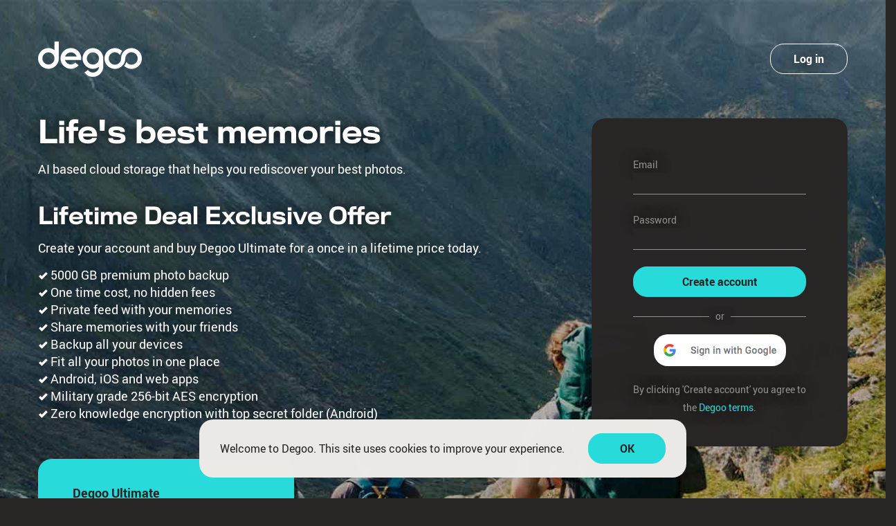

--- FILE ---
content_type: text/html; charset=utf-8
request_url: https://degoo.com/2020lifetimeoffer
body_size: 9521
content:
<!DOCTYPE html><html><head><meta name="viewport" content="width=device-width, initial-scale=1.0, maximum-scale=1.0, user-scalable=no"><meta content="text/html; charset=utf-8" http-equiv="Content-Type"><script type="1237688cbd6658207d2f447e-text/javascript">window.NREUM||(NREUM={});NREUM.info={"beacon":"bam.nr-data.net","errorBeacon":"bam.nr-data.net","licenseKey":"ed4e3973ab","applicationID":"1031133916,3050872","transactionName":"ZFVTN0dSXhcDVU1dCl0ffDV2HHgLD1N6WwtHQl4PWVZCS1AGCwQJWlZUF1xeVQsEUFxG","queueTime":0,"applicationTime":63,"agent":"","atts":""}</script><script type="1237688cbd6658207d2f447e-text/javascript">(window.NREUM||(NREUM={})).init={ajax:{deny_list:["bam.nr-data.net"]},feature_flags:["soft_nav"]};(window.NREUM||(NREUM={})).loader_config={licenseKey:"ed4e3973ab",applicationID:"1031133916",browserID:"1120269718"};window.NREUM||(NREUM={}),__nr_require=function(t,e,n){function r(n){if(!e[n]){var i=e[n]={exports:{}};t[n][0].call(i.exports,function(e){var i=t[n][1][e];return r(i||e)},i,i.exports)}return e[n].exports}if("function"==typeof __nr_require)return __nr_require;for(var i=0;i<n.length;i++)r(n[i]);return r}({1:[function(t,e,n){function r(){}function i(t,e,n,r){return function(){return s.recordSupportability("API/"+e+"/called"),o(t+e,[u.now()].concat(c(arguments)),n?null:this,r),n?void 0:this}}var o=t("handle"),a=t(9),c=t(10),f=t("ee").get("tracer"),u=t("loader"),s=t(4),d=NREUM;"undefined"==typeof window.newrelic&&(newrelic=d);var p=["setPageViewName","setCustomAttribute","setErrorHandler","finished","addToTrace","inlineHit","addRelease"],l="api-",v=l+"ixn-";a(p,function(t,e){d[e]=i(l,e,!0,"api")}),d.addPageAction=i(l,"addPageAction",!0),d.setCurrentRouteName=i(l,"routeName",!0),e.exports=newrelic,d.interaction=function(){return(new r).get()};var m=r.prototype={createTracer:function(t,e){var n={},r=this,i="function"==typeof e;return o(v+"tracer",[u.now(),t,n],r),function(){if(f.emit((i?"":"no-")+"fn-start",[u.now(),r,i],n),i)try{return e.apply(this,arguments)}catch(t){throw f.emit("fn-err",[arguments,this,t],n),t}finally{f.emit("fn-end",[u.now()],n)}}}};a("actionText,setName,setAttribute,save,ignore,onEnd,getContext,end,get".split(","),function(t,e){m[e]=i(v,e)}),newrelic.noticeError=function(t,e){"string"==typeof t&&(t=new Error(t)),s.recordSupportability("API/noticeError/called"),o("err",[t,u.now(),!1,e])}},{}],2:[function(t,e,n){function r(t){if(NREUM.init){for(var e=NREUM.init,n=t.split("."),r=0;r<n.length-1;r++)if(e=e[n[r]],"object"!=typeof e)return;return e=e[n[n.length-1]]}}e.exports={getConfiguration:r}},{}],3:[function(t,e,n){var r=!1;try{var i=Object.defineProperty({},"passive",{get:function(){r=!0}});window.addEventListener("testPassive",null,i),window.removeEventListener("testPassive",null,i)}catch(o){}e.exports=function(t){return r?{passive:!0,capture:!!t}:!!t}},{}],4:[function(t,e,n){function r(t,e){var n=[a,t,{name:t},e];return o("storeMetric",n,null,"api"),n}function i(t,e){var n=[c,t,{name:t},e];return o("storeEventMetrics",n,null,"api"),n}var o=t("handle"),a="sm",c="cm";e.exports={constants:{SUPPORTABILITY_METRIC:a,CUSTOM_METRIC:c},recordSupportability:r,recordCustom:i}},{}],5:[function(t,e,n){function r(){return c.exists&&performance.now?Math.round(performance.now()):(o=Math.max((new Date).getTime(),o))-a}function i(){return o}var o=(new Date).getTime(),a=o,c=t(11);e.exports=r,e.exports.offset=a,e.exports.getLastTimestamp=i},{}],6:[function(t,e,n){function r(t,e){var n=t.getEntries();n.forEach(function(t){"first-paint"===t.name?l("timing",["fp",Math.floor(t.startTime)]):"first-contentful-paint"===t.name&&l("timing",["fcp",Math.floor(t.startTime)])})}function i(t,e){var n=t.getEntries();if(n.length>0){var r=n[n.length-1];if(u&&u<r.startTime)return;var i=[r],o=a({});o&&i.push(o),l("lcp",i)}}function o(t){t.getEntries().forEach(function(t){t.hadRecentInput||l("cls",[t])})}function a(t){var e=navigator.connection||navigator.mozConnection||navigator.webkitConnection;if(e)return e.type&&(t["net-type"]=e.type),e.effectiveType&&(t["net-etype"]=e.effectiveType),e.rtt&&(t["net-rtt"]=e.rtt),e.downlink&&(t["net-dlink"]=e.downlink),t}function c(t){if(t instanceof y&&!w){var e=Math.round(t.timeStamp),n={type:t.type};a(n),e<=v.now()?n.fid=v.now()-e:e>v.offset&&e<=Date.now()?(e-=v.offset,n.fid=v.now()-e):e=v.now(),w=!0,l("timing",["fi",e,n])}}function f(t){"hidden"===t&&(u=v.now(),l("pageHide",[u]))}if(!("init"in NREUM&&"page_view_timing"in NREUM.init&&"enabled"in NREUM.init.page_view_timing&&NREUM.init.page_view_timing.enabled===!1)){var u,s,d,p,l=t("handle"),v=t("loader"),m=t(8),g=t(3),y=NREUM.o.EV;if("PerformanceObserver"in window&&"function"==typeof window.PerformanceObserver){s=new PerformanceObserver(r);try{s.observe({entryTypes:["paint"]})}catch(h){}d=new PerformanceObserver(i);try{d.observe({entryTypes:["largest-contentful-paint"]})}catch(h){}p=new PerformanceObserver(o);try{p.observe({type:"layout-shift",buffered:!0})}catch(h){}}if("addEventListener"in document){var w=!1,b=["click","keydown","mousedown","pointerdown","touchstart"];b.forEach(function(t){document.addEventListener(t,c,g(!1))})}m(f)}},{}],7:[function(t,e,n){function r(t,e){if(!i)return!1;if(t!==i)return!1;if(!e)return!0;if(!o)return!1;for(var n=o.split("."),r=e.split("."),a=0;a<r.length;a++)if(r[a]!==n[a])return!1;return!0}var i=null,o=null,a=/Version\/(\S+)\s+Safari/;if(navigator.userAgent){var c=navigator.userAgent,f=c.match(a);f&&c.indexOf("Chrome")===-1&&c.indexOf("Chromium")===-1&&(i="Safari",o=f[1])}e.exports={agent:i,version:o,match:r}},{}],8:[function(t,e,n){function r(t){function e(){t(c&&document[c]?document[c]:document[o]?"hidden":"visible")}"addEventListener"in document&&a&&document.addEventListener(a,e,i(!1))}var i=t(3);e.exports=r;var o,a,c;"undefined"!=typeof document.hidden?(o="hidden",a="visibilitychange",c="visibilityState"):"undefined"!=typeof document.msHidden?(o="msHidden",a="msvisibilitychange"):"undefined"!=typeof document.webkitHidden&&(o="webkitHidden",a="webkitvisibilitychange",c="webkitVisibilityState")},{}],9:[function(t,e,n){function r(t,e){var n=[],r="",o=0;for(r in t)i.call(t,r)&&(n[o]=e(r,t[r]),o+=1);return n}var i=Object.prototype.hasOwnProperty;e.exports=r},{}],10:[function(t,e,n){function r(t,e,n){e||(e=0),"undefined"==typeof n&&(n=t?t.length:0);for(var r=-1,i=n-e||0,o=Array(i<0?0:i);++r<i;)o[r]=t[e+r];return o}e.exports=r},{}],11:[function(t,e,n){e.exports={exists:"undefined"!=typeof window.performance&&window.performance.timing&&"undefined"!=typeof window.performance.timing.navigationStart}},{}],ee:[function(t,e,n){function r(){}function i(t){function e(t){return t&&t instanceof r?t:t?u(t,f,a):a()}function n(n,r,i,o,a){if(a!==!1&&(a=!0),!l.aborted||o){t&&a&&t(n,r,i);for(var c=e(i),f=m(n),u=f.length,s=0;s<u;s++)f[s].apply(c,r);var p=d[w[n]];return p&&p.push([b,n,r,c]),c}}function o(t,e){h[t]=m(t).concat(e)}function v(t,e){var n=h[t];if(n)for(var r=0;r<n.length;r++)n[r]===e&&n.splice(r,1)}function m(t){return h[t]||[]}function g(t){return p[t]=p[t]||i(n)}function y(t,e){l.aborted||s(t,function(t,n){e=e||"feature",w[n]=e,e in d||(d[e]=[])})}var h={},w={},b={on:o,addEventListener:o,removeEventListener:v,emit:n,get:g,listeners:m,context:e,buffer:y,abort:c,aborted:!1};return b}function o(t){return u(t,f,a)}function a(){return new r}function c(){(d.api||d.feature)&&(l.aborted=!0,d=l.backlog={})}var f="nr@context",u=t("gos"),s=t(9),d={},p={},l=e.exports=i();e.exports.getOrSetContext=o,l.backlog=d},{}],gos:[function(t,e,n){function r(t,e,n){if(i.call(t,e))return t[e];var r=n();if(Object.defineProperty&&Object.keys)try{return Object.defineProperty(t,e,{value:r,writable:!0,enumerable:!1}),r}catch(o){}return t[e]=r,r}var i=Object.prototype.hasOwnProperty;e.exports=r},{}],handle:[function(t,e,n){function r(t,e,n,r){i.buffer([t],r),i.emit(t,e,n)}var i=t("ee").get("handle");e.exports=r,r.ee=i},{}],id:[function(t,e,n){function r(t){var e=typeof t;return!t||"object"!==e&&"function"!==e?-1:t===window?0:a(t,o,function(){return i++})}var i=1,o="nr@id",a=t("gos");e.exports=r},{}],loader:[function(t,e,n){function r(){if(!M++){var t=T.info=NREUM.info,e=m.getElementsByTagName("script")[0];if(setTimeout(u.abort,3e4),!(t&&t.licenseKey&&t.applicationID&&e))return u.abort();f(x,function(e,n){t[e]||(t[e]=n)});var n=a();c("mark",["onload",n+T.offset],null,"api"),c("timing",["load",n]);var r=m.createElement("script");0===t.agent.indexOf("http://")||0===t.agent.indexOf("https://")?r.src=t.agent:r.src=l+"://"+t.agent,e.parentNode.insertBefore(r,e)}}function i(){"complete"===m.readyState&&o()}function o(){c("mark",["domContent",a()+T.offset],null,"api")}var a=t(5),c=t("handle"),f=t(9),u=t("ee"),s=t(7),d=t(2),p=t(3),l=d.getConfiguration("ssl")===!1?"http":"https",v=window,m=v.document,g="addEventListener",y="attachEvent",h=v.XMLHttpRequest,w=h&&h.prototype,b=!1;NREUM.o={ST:setTimeout,SI:v.setImmediate,CT:clearTimeout,XHR:h,REQ:v.Request,EV:v.Event,PR:v.Promise,MO:v.MutationObserver};var E=""+location,x={beacon:"bam.nr-data.net",errorBeacon:"bam.nr-data.net",agent:"js-agent.newrelic.com/nr-1216.min.js"},O=h&&w&&w[g]&&!/CriOS/.test(navigator.userAgent),T=e.exports={offset:a.getLastTimestamp(),now:a,origin:E,features:{},xhrWrappable:O,userAgent:s,disabled:b};if(!b){t(1),t(6),m[g]?(m[g]("DOMContentLoaded",o,p(!1)),v[g]("load",r,p(!1))):(m[y]("onreadystatechange",i),v[y]("onload",r)),c("mark",["firstbyte",a.getLastTimestamp()],null,"api");var M=0}},{}],"wrap-function":[function(t,e,n){function r(t,e){function n(e,n,r,f,u){function nrWrapper(){var o,a,s,p;try{a=this,o=d(arguments),s="function"==typeof r?r(o,a):r||{}}catch(l){i([l,"",[o,a,f],s],t)}c(n+"start",[o,a,f],s,u);try{return p=e.apply(a,o)}catch(v){throw c(n+"err",[o,a,v],s,u),v}finally{c(n+"end",[o,a,p],s,u)}}return a(e)?e:(n||(n=""),nrWrapper[p]=e,o(e,nrWrapper,t),nrWrapper)}function r(t,e,r,i,o){r||(r="");var c,f,u,s="-"===r.charAt(0);for(u=0;u<e.length;u++)f=e[u],c=t[f],a(c)||(t[f]=n(c,s?f+r:r,i,f,o))}function c(n,r,o,a){if(!v||e){var c=v;v=!0;try{t.emit(n,r,o,e,a)}catch(f){i([f,n,r,o],t)}v=c}}return t||(t=s),n.inPlace=r,n.flag=p,n}function i(t,e){e||(e=s);try{e.emit("internal-error",t)}catch(n){}}function o(t,e,n){if(Object.defineProperty&&Object.keys)try{var r=Object.keys(t);return r.forEach(function(n){Object.defineProperty(e,n,{get:function(){return t[n]},set:function(e){return t[n]=e,e}})}),e}catch(o){i([o],n)}for(var a in t)l.call(t,a)&&(e[a]=t[a]);return e}function a(t){return!(t&&t instanceof Function&&t.apply&&!t[p])}function c(t,e){var n=e(t);return n[p]=t,o(t,n,s),n}function f(t,e,n){var r=t[e];t[e]=c(r,n)}function u(){for(var t=arguments.length,e=new Array(t),n=0;n<t;++n)e[n]=arguments[n];return e}var s=t("ee"),d=t(10),p="nr@original",l=Object.prototype.hasOwnProperty,v=!1;e.exports=r,e.exports.wrapFunction=c,e.exports.wrapInPlace=f,e.exports.argsToArray=u},{}]},{},["loader"]);</script><meta name="referrer" content="origin"><title>Time Limited Exclusive Offer | Degoo Cloud - Life&#39;s best memories</title><link rel="canonical" href="https://degoo.com/2020lifetimeoffer" /><link rel="preload" href="/Content/Fonts/TitlingFBGothicNormalMedium.woff" as="font" type="font/woff" crossorigin/><link rel="preload" href="/Content/Fonts/Roboto-Regular-webfont.woff" as="font" type="font/woff" crossorigin/><link rel="preload" href="/Content/Fonts/Roboto-Italic-webfont.woff" as="font" type="font/woff" crossorigin/><link rel="preload" href="/Content/Fonts/Roboto-Bold-webfont.woff" as="font" type="font/woff" crossorigin/><link rel="preload" href="/Content/Fonts/Roboto-BoldItalic-webfont.woff" as="font" type="font/woff" crossorigin/><link rel="apple-touch-icon" sizes="180x180" href="/apple-touch-icon.png?v=3eB5GjaPya"><link rel="icon" type="image/png" sizes="32x32" href="/favicon-32x32.png?v=3eB5GjaPya"><link rel="icon" type="image/png" sizes="192x192" href="/android-chrome-192x192.png?v=3eB5GjaPya"><link rel="icon" type="image/png" sizes="16x16" href="/favicon-16x16.png?v=3eB5GjaPya"><link rel="manifest" href="/site.webmanifest?v=3eB5GjaPya"><link rel="mask-icon" href="/safari-pinned-tab.svg?v=3eB5GjaPya" color="#282525"><link rel="shortcut icon" href="/favicon.ico?v=3eB5GjaPya"><meta name="apple-mobile-web-app-title" content="Degoo"><meta name="application-name" content="Degoo"><meta name="msapplication-TileColor" content="#282525"><meta name="msapplication-TileImage" content="/mstile-144x144.png?v=3eB5GjaPya"><meta name="theme-color" content="#282525"><meta name="description" content="Expect more. Rediscover your memories with premium cloud storage. On Android, iOS and web."><meta name="keywords" content="backup, free backup, cloud drive, cloud storage, free could drive, free cloud storage, free online storage, free online backup, online backup, drive, online drive, online storage, premium cloud storage"><meta property="og:image" content="https://degoo.com/android-chrome-256x256.png?v=3eB5GjaPya"><meta property="og:image:type" content="image/png"><meta property="og:image:width" content="256"><meta property="og:image:height" content="256"><meta property="og:site_name" content="Degoo Cloud"><meta property="og:title" content="Degoo Cloud"><meta property="og:type" content="website"><meta property="og:url" content="https://degoo.com/2020lifetimeoffer"><meta property="fb:app_id" content="338215516323908" /><meta name="twitter:creator" content="@DegooBackup"><meta name="twitter:description" content="Expect more. Rediscover your memories with premium cloud storage. On Android, iOS and web."><meta name="twitter:image" content="https://degoo.com/android-chrome-256x256.png?v=3eB5GjaPya"><meta name="twitter:site" content="@DegooBackup"><meta name="twitter:title" content="Degoo Cloud"><link href="/Content/base-d.css?v=ccIymyO4l0CXDXdofLd4VQQYSHrhTP6O918V3cWbEyQ1" rel="stylesheet"/><link href="/Content/section-d.css?v=gW2-XngM73i-KqGV2SYKgos6EeH_IusdP0DZ0e_6WIs1" rel="stylesheet"/><!--[if gte IE 9]><style type="text/css">.gradient{filter:none}</style><![endif]--><script type="1237688cbd6658207d2f447e-text/javascript">/*<![CDATA[*/(function(e,a){if(!a.__SV){var b=window;try{var c,l,i,j=b.location,g=j.hash;c=function(a,b){return(l=a.match(RegExp(b+"=([^&]*)")))?l[1]:null};g&&c(g,"state")&&(i=JSON.parse(decodeURIComponent(c(g,"state"))),"mpeditor"===i.action&&(b.sessionStorage.setItem("_mpcehash",g),history.replaceState(i.desiredHash||"",e.title,j.pathname+j.search)))}catch(m){}var k,h;window.mixpanel=a;a._i=[];a.init=function(b,c,f){function e(b,a){var c=a.split(".");2==c.length&&(b=b[c[0]],a=c[1]);b[a]=function(){b.push([a].concat(Array.prototype.slice.call(arguments,0)))}}var d=a;"undefined"!==typeof f?d=a[f]=[]:f="mixpanel";d.people=d.people||[];d.toString=function(b){var a="mixpanel";"mixpanel"!==f&&(a+="."+f);b||(a+=" (stub)");return a};d.people.toString=function(){return d.toString(1)+".people (stub)"};k="disable time_event track track_pageview track_links track_forms register register_once alias unregister identify name_tag set_config reset people.set people.set_once people.unset people.increment people.append people.union people.track_charge people.clear_charges people.delete_user".split(" ");for(h=0;h<k.length;h++)e(d,k[h]);a._i.push([b,c,f])};a.__SV=1.2;b=e.createElement("script");b.type="text/javascript";b.async=!0;b.src="undefined"!==typeof MIXPANEL_CUSTOM_LIB_URL?MIXPANEL_CUSTOM_LIB_URL:"file:"===e.location.protocol&&"//cdn.mxpnl.com/libs/mixpanel-2-latest.min.js".match(/^\/\//)?"https://cdn.mxpnl.com/libs/mixpanel-2-latest.min.js":"//cdn.mxpnl.com/libs/mixpanel-2-latest.min.js";c=e.getElementsByTagName("script")[0];c.parentNode.insertBefore(b,c)}})(document,window.mixpanel||[]);mixpanel.init("0357aa173096b5d9ada88030fbb1de30");mixpanel.track('Viewed Get Premium',{'Partner':'Techfiliate','Promotion ID':'techfiliate|||45'});var s=document.createElement("style");s.type="text/css";var c=".js-hide { display: none !important; } .js-show { display: inherit; }";if(s.styleSheet){s.styleSheet.cssText=c;}else{s.appendChild(document.createTextNode(c));}
document.getElementsByTagName("head")[0].appendChild(s);/*]]>*/</script></head><body><div id="welcome" class="hero"><div class="container"><div class="row"><div class="span12 banner-login"><a class="brand" href="/"></a><a class="brand-link button button-transparent" href="/me/login"><b>Log in</b></a></div></div></div><div class="container"><div class="row"><div class="span7"><h1 class="animated fadeInUp">Life's best memories</h1><p class="animated fadeInUp">AI based cloud storage that helps you rediscover your best photos.</p><h2 class="animated fadeInUp animated-delay-200">Lifetime Deal Exclusive Offer</h2><p class="animated fadeInUp animated-delay-200">Create your account and buy Degoo Ultimate for a once in a lifetime price today.</p><p class="animated fadeInUp animated-delay-400"><i class="icon-white icon-ok"></i> 5000 GB premium photo backup<br /><i class="icon-white icon-ok"></i> One time cost, no hidden fees<br /><i class="icon-white icon-ok"></i> Private feed with your memories<br /><i class="icon-white icon-ok"></i> Share memories with your friends<br /><i class="icon-white icon-ok"></i> Backup all your devices<br /><i class="icon-white icon-ok"></i> Fit all your photos in one place<br /><i class="icon-white icon-ok"></i> Android, iOS and web apps<br /><i class="icon-white icon-ok"></i> Military grade 256-bit AES encryption<br /><i class="icon-white icon-ok"></i> Zero knowledge encryption with top secret folder (Android)</p><div class="row space-out animated fadeInUp animated-delay-600"><div class="span4"><div class="product product-ultimate"><div class="header header-ultimate"><h6>Degoo Ultimate</h6><h1>5000 GB</h1><p class="color-main">cloud space</p></div><div class="cta push-center"><p class="price">$99.99 <span style="text-decoration:line-through;font-weight:normal;color:gray">$3,600</span></p><p><em>Save more than 97 %!</em></p></div></div><div class="space-out"></div></div></div></div><div class="span4 offset1 animated fadeInUp"><div class="card form-card"><form action="/me/signup" data-focus="false" id="form-login-d0ad31a5-097b-477f-95f2-f3e9138cf008" method="post"><input name="__RequestVerificationToken" type="hidden" value="p25Vcl5_VBKQltmfm0lWR8ujBRhpOI-TZp11qPSWBXaJgtY_ehxC13NglFYhaZzQzYP7xMavr166OqPJjQ8apag4gz3Gfj0sW71SkP2pBC41" /><input id="PremiumID" name="PremiumID" type="hidden" value="" /><input id="Invite" name="Invite" type="hidden" value="" /><input id="RedirectUrl" name="RedirectUrl" type="hidden" value="/me/chooseaccount?c=techfiliate" /><input id="Action" name="Action" type="hidden" value="2020offer" /><input id="Source" name="Source" type="hidden" value="Techfiliate" /><input id="PromotionID" name="PromotionID" type="hidden" value="techfiliate|||45" /><h4 class="visible-phone">Create account</h4><p><label for="Email">Email</label><input class="" id="Email" maxlength="100" name="Email" placeholder="" required="required" tabindex="1" type="email" value="" /></p><p><label for="Password">Password</label><input class="" data-val="true" data-val-required="Please enter your new password" id="Password" maxlength="127" minlength="6" name="Password" placeholder="" required="required" tabindex="2" type="password" /></p><p><button id="submit-btn-d0ad31a5-097b-477f-95f2-f3e9138cf008" class="button-turquoise button-fill" type="submit" data-loading-text="Creating account..." tabindex="3">Create account</button></p><p class="hr color-main"><small>or</small></p><div class="push-center"><a id="oauth-link-d0ad31a5-097b-477f-95f2-f3e9138cf008" class="g-signin" href="/me/googlelogin?registerIfNotExists=True&amp;redirectUrl=%2Fme%2Fchooseaccount%3Fc%3Dtechfiliate" tabindex="4"></a></div><p class="color-main push-center"><small>By clicking 'Create account' you agree to the <a href="/terms" tabindex="5" target="_blank" rel="noopener noreferrer">Degoo terms</a>.</small></p></form></div></div></div></div><div class="container space-out animated fadeInUp animated-delay-400"></div></div><div id="memories" class="section-dark section-inline hero"><div class="container"><div class="row flex-center-desktop"><div class="span5"><h1 class="push-center-phone">Store memories</h1><p>5000 GB premium cloud storage.</p><p>Activate the top secret feature with zero knowledge encryption to take security to the highest level.</p></div><div class="span6 offset1"><div class="dot-container"><img class="round-corners img-fill-phone" src="/Content/Images/degoo_store_memories.jpg" width="500" height="405" /><div class="dot dot-l dot-turquoise hidden-phone" style="left: 360px; bottom: -100px;"></div></div></div></div></div></div><div class="section-dark-1 section-inline hero"><div class="container inner"><div class="row flex-center-desktop"><div class="span6 push-right hidden-phone"><div class="dot-container"><img class="round-corners" src="/Content/Images/degoo_experience_memories.jpg" width="500" height="405" /><div class="dot dot-l dot-orange" style="left: -100px; bottom: -100px;"></div></div></div><div class="span5 offset1"><h1 class="push-center-phone">Experience memories</h1><p>Let our AI show you the best moments of your life.</p><p>Your private Degoo feed for all your memories.</p><p>Completely private and secure, only you have access to your photos.</p></div><div class="span6 visible-phone"><img class="round-corners img-fill-phone" src="/Content/Images/degoo_experience_memories.jpg" width="500" height="405" /></div></div></div></div><div class="section-dark-2 section-inline hero"><div class="container inner"><div class="row flex-center-desktop"><div class="span5"><h1 class="push-center-phone">Share memories</h1><p>Share uploaded photos in real time.</p><p>Unlimited file size with no quality reduction.</p><p>No Degoo account needed to receive files.</p><p>Secure sharing with end-to-end encryption.</p></div><div class="span6 offset1"><div class="dot-container"><img class="round-corners img-fill-phone" src="/Content/Images/degoo_share_memories.jpg" width="500" height="405" /><div class="dot dot-m dot-turquoise hidden-phone" style="left: 400px; bottom: -100px;"></div><div class="dot dot-s dot-purple hidden-phone" style="left: 560px; bottom: 40px;"></div></div></div></div></div></div><div class="section-dark-1 section-inline hero"><div class="container inner"><div class="row flex-center-desktop"><div class="span6 push-right hidden-phone"><img class="round-corners" src="/Content/Images/degoo_free_wifi.jpg" width="500" height="405" /></div><div class="span5 offset1"><h1 class="push-center-phone">Free WiFi</h1><p>Try Instabridge - our latest app.</p><p>Access millions of WiFi passwords and hotspots.</p><p>Buy mobile data directly in the app for Internet access everywhere.</p><p><a class="button" href="https://instabridge.com" target="_blank" rel="noopener noreferrer">instabridge.com</a></p></div><div class="span6 visible-phone"><img class="round-corners img-fill-phone" src="/Content/Images/degoo_free_wifi.jpg" width="500" height="405" /></div></div></div></div><div id="backup" class="section-dark-2 section-inline hero"><div class="container"><div class="row push-center"><div class="span10 offset1"><h1>The average user starts their first upload within 3 minutes.</h1><p>It&#39;s that easy. Do as more than twenty-five million others already have and let Degoo backup your files. Risk free. 2 weeks free trial.</p></div></div></div></div><div class="cookie-notification"><div class="cookie-notification-bg animated animated-delay-600 fadeInUp"><div class="cookie-notification-wrapper"><span class="cookie-notification-text">Welcome to Degoo. This site uses cookies to improve your experience.</span> <a id="accept-cookies" class="button button-turquoise" href="/cookies">OK</a></div></div></div><div id="footer"><div class="container"><div class="row"><div class="span4"><h3>Content</h3><p><a href="/features">Features</a></p><p><a href="/about">About</a></p><p><a href="/press">Press</a></p><p><a href="https://help.degoo.com">Get help</a></p></div><div class="span4"><h3>Degoo Cloud Storage</h3><p><strong>Life&#39;s best memories</strong></p><p class="space-out"><a target="_blank" rel="noopener noreferrer" href="https://play.google.com/store/apps/details?id=com.degoo.android&utm_source=web&utm_campaign=footer" title="Get it on Google Play"><img alt="Get it on Google Play" src="/Content/Images/AppStore/GooglePlay.png" width="200" height="60" /></a></p><p class="space-out"><a target="_blank" rel="noopener noreferrer" href="https://apps.apple.com/us/app/degoo/id1154082727?mt=8" title="Download on the App Store"><img alt="Download on the App Store" src="/Content/Images/AppStore/AppStore.png" width="200" height="67" /></a></p><p class="space-out"><a target="_blank" rel="noopener noreferrer" href="https://appgallery.huawei.com/#/app/C100433473" title="Explore it on App Gallery"><img alt="Explore it on App Gallery" src="/Content/Images/AppStore/AppGallery.png?v=1" width="200" height="60" /></a></p><p class="space-out"><a target="_blank" rel="noopener noreferrer" href="https://galaxy.store/degooapp" title="Available on Samsung Galaxy Store"><img alt="Available on Samsung Galaxy Store" src="/Content/Images/AppStore/GalaxyStore.png" width="200" height="67" ></a></p></div><div class="span4"><h3>Instabridge</h3><p><strong>Free WiFi passwords and hotspots</strong></p><p class="space-out"><a target="_blank" rel="noopener noreferrer" href="https://play.google.com/store/apps/details?id=com.instabridge.android&utm_source=degooweb&utm_campaign=footer"><img alt="Get it on Google Play" src="/Content/Images/AppStore/GooglePlay.png" width="200" height="60" /></a></p><p class="space-out"><a target="_blank" rel="noopener noreferrer" href="https://apps.apple.com/us/app/instabridge-wifi-passwords/id971679641?mt=8"><img alt="Download on the App Store" src="/Content/Images/AppStore/AppStore.png" width="200" height="67" /></a></p><p class="space-out"><a target="_blank" rel="noopener noreferrer" href="https://appgallery.huawei.com/#/app/C101591611" title="Explore it on App Gallery"><img alt="Explore it on App Gallery" src="/Content/Images/AppStore/AppGallery.png?v=1" width="200" height="60" /></a></p><p class="space-out"><a class="color-main" href="https://instabridge.com" target="_blank" rel="noopener noreferrer">https://instabridge.com</a></p></div></div><div class="row space-out-less"><div class="span12"><p class="color-main"><span>&copy; 2026 Degoo Cloud</span><span><a class="color-main" href="/terms">Degoo terms</a></span><span><a class="color-main" href="/privacy">Privacy policy</a></span></p></div></div></div></div><div class="notification" id="notification"></div><div id="forgot-password-modal" class="modal hide fade"><div class="modal-header"><button type="button" class="close" data-dismiss="modal" aria-hidden="true">&times;</button><h3>Forgot password?</h3></div><div class="modal-body push-center"><p>Enter your email and get instructions on how to reset your password</p><form action="/me/sendforgotpasswordlink" class="form-inline" data-gentle="True" data-target="#forgot-password-response" id="form-request" method="post"><input name="__RequestVerificationToken" type="hidden" value="E2951VexwPKPlaO1oJsu9eeZKtXe9U8YMgf5VqVNj936_1ZlIk_Bw4X9gdQqNEuAcDyHaIdqw9_FXh3pxgGzZH_Nxc2wkCl1jNPKUmCa5uI1" /><noscript><input id="nojs" name="nojs" type="hidden" value="true" /></noscript><input class="input-round-big" type="email" id="email" name="email" placeholder="Email" value="" required /><button class="button button-turquoise" type="submit" data-loading-text="Sending instructions...">Send instructions</button><span class="help-block" data-target="#email"></span></form><div id="forgot-password-response"></div></div></div><script src="//instant.page/5.1.0" type="1237688cbd6658207d2f447e-module" integrity="sha384-by67kQnR+pyfy8yWP4kPO12fHKRLHZPfEsiSXR8u2IKcTdxD805MGUXBzVPnkLHw"></script><script type="1237688cbd6658207d2f447e-text/javascript" src="https://js.stripe.com/v3/" defer onload="stripeOnLoad()"></script><script src="/Scripts/general-d.js?v=tTDDA7WpTy6Xl3YkIx0hlxXmcswXFzbbgdreWK13pdM1" type="1237688cbd6658207d2f447e-text/javascript"></script><script type="1237688cbd6658207d2f447e-text/javascript">/*<![CDATA[*/function stripeOnLoad(){}/*]]>*/</script><script src="/cdn-cgi/scripts/7d0fa10a/cloudflare-static/rocket-loader.min.js" data-cf-settings="1237688cbd6658207d2f447e-|49" defer></script></body></html>

--- FILE ---
content_type: text/css; charset=utf-8
request_url: https://degoo.com/Content/section-d.css?v=gW2-XngM73i-KqGV2SYKgos6EeH_IusdP0DZ0e_6WIs1
body_size: 13672
content:
* {
    margin: 0;
}

/*Meyer Reset*/

html, body, div, span, applet, object, iframe,
h1, h2, h3, h4, h5, h6, p, blockquote, pre,
a, abbr, acronym, address, big, cite, code,
del, dfn, em, img, ins, kbd, q, s, samp,
small, strike, strong, sub, sup, tt, var,
b, u, i, center,
dl, dt, dd, ol, ul, li,
fieldset, form, label, legend,
table, caption, tbody, tfoot, thead, tr, th, td,
article, aside, canvas, details, embed,
figure, figcaption, footer, header, hgroup,
menu, nav, output, ruby, section, summary,
time, mark, audio, video {
    margin: 0;
    padding: 0;
    border: 0;
    font-size: inherit;
    font: inherit;
    font-family: Roboto, Arial, Helvetica, sans-serif;
    vertical-align: baseline;
}

/* HTML5 display-role reset for older browsers */

article, aside, details, figcaption, figure,
footer, header, hgroup, menu, nav, section { display: block; }

body { line-height: 1.4; }

ol, ul { list-style: none; }

blockquote, q { quotes: none; }

blockquote:before, blockquote:after,
q:before, q:after {
    content: '';
    content: none;
}

table {
    border-collapse: collapse;
    border-spacing: 0;
}

h1, h2, h3, h4, h5, h6,
h1 span, h2 span, h3 span, h4 span, h5 span, h6 span {
    font-family: TitlingGothic, Roboto, Arial, Helvetica, sans-serif;
    font-weight: bold;
    line-height: 1.1em;
    margin-bottom: 1rem;
}

b, strong {
    font-weight: bold;
}

em, i {
    font-style: italic;
}

/*----- Custom Global Css -----*/
:root {
    --main-bg-color: var(--degoo-dark);
    --card-bg-color: var(--degoo-dark);
    --card-bg-color-light: var(--degoo-dark-2);
    --card-bg-color-2: #ffffff;
    --degoo-blue: #1976b8;
    --degoo-light-blue: #179fda;
    --error-red: #DA3325;
    --main-text-color: #959292;
    --main-text-color-blue: #1976b8;
    --menu-text-color: #999999;
    --text-color-dark: #000000;
    --text-color-bright: #ffffff;
    --icon-filter-grey: invert(69%) sepia(26%) saturate(0%) hue-rotate(183deg) brightness(82%) contrast(96%);
    --icon-filter-blue: invert(37%) sepia(69%) saturate(807%) hue-rotate(167deg) brightness(93%) contrast(94%);
    --icon-filter-white: invert(100%) sepia(4%) saturate(0%) hue-rotate(253deg) brightness(105%) contrast(105%);
    --icon-filter-black: brightness(0) saturate(100%);
    --icon-filter-turquoise: invert(88%) sepia(71%) saturate(5557%) hue-rotate(125deg) brightness(91%) contrast(89%);
    --icon-filter-bright: var(--icon-filter-white);
    --icon-filter-dark: var(--icon-filter-black);
    --menu-bg-color: var(--degoo-dark);
    --file-manager-disabled-button-filter: none;
    --file-viewer-hover-info-bg-color: rgba(40, 37, 37, 0.8);
    --bottom-action-text-color: var(--degoo-blue);
    --bottom-action-icon-filter: var(--icon-filter-blue);
    --degoo-dark-0: #241e1e;
    --degoo-dark: #282525;
    --degoo-dark-1: #353030;
    --degoo-dark-2: #3f3939;
    --degoo-light: #ECEAE7;
    --degoo-light-1: #b6b6b6;
    --degoo-turquoise: #28DCDB;
    --degoo-turquoise-hover: #51FFFE;
    --degoo-orange: #FF955A;
    --degoo-orange-hover: #ffc09d;
    --degoo-purple: #C0A4E4;
    --degoo-purple-hover: #ccb6e9;
    --toolbar-bg-color: linear-gradient(0, rgba(40, 37, 37, 0) 0%, rgba(40, 37, 37, 0.5) 10%, var(--main-bg-color) 100%);
    --border-standard: solid 1px #403a3a;
    --input-border: solid 1px #959292;
    --card-box-shadow: none;
    --device-hover: invert(98%) sepia(92%) saturate(5256%) hue-rotate(126deg) brightness(90%) contrast(95%);
}

html {
    height: 100%;
    font-size: 62.5%;
    background-color: var(--main-bg-color);
}

body {
    color: var(--text-color-bright);
    background-color: var(--main-bg-color);
    min-height: 100%;
    font-size: 1.6rem;
    overflow-x: hidden;
}

main {
    height: 100%;
    width: 100%;
}

h1 {
    font-size: 2.4em;
    margin-bottom: 0.5rem;
}

h1.huge {
    font-size: 2.7em;
}

h2 {
    font-size: 1.8em;
}

h3 {
    font-size: 1.4em;
}

h4 {
    font-size: 1.2em;
}

h6 {
    font-family: Roboto, Arial, Helvetica, sans-serif;
}

p {
    line-height: 1.4em;
    margin-bottom: 1.4rem;
    margin-top: 1.4rem;
}

h1 + h2, h1 + h3, h1 + h4, h1 + h5, h1 + h6,
h2 + h1, h2 + h3, h2 + h4, h2 + h5, h2 + h6,
h3 + h1, h3 + h2, h3 + h4, h3 + h5, h3 + h6,
h4 + h1, h4 + h2, h4 + h3, h4 + h5, h4 + h6,
h5 + h1, h5 + h2, h5 + h3, h5 + h4, h5 + h6,
h6 + h1, h6 + h2, h6 + h3, h6 + h4, h6 + h5,
p + h1, p + h2, p + h3, p + h4, p + h5, p + h6 {
    margin-top: 4rem;
}

small {
    font-size: 1.4rem;
}

input {
    box-shadow: none !important;
}

input[type="file"],
input[type="month"],
input[type="number"],
input[type="time"],
input[type="week"],
input[type="text"],
input[type="email"],
input[type="password"],
input[type="search"],
input[type="tel"],
input[type="url"] {
    height: 3rem;
    margin-top: 1.7rem;
    border: 0 !important;
    border-color: transparent !important;
    border-bottom: var(--input-border) !important;
    -webkit-border-radius: 0 !important;
    -ms-border-radius: 0 !important;
    border-radius: 0 !important;
    background-color: var(--card-bg-color) !important;
    color: #FFFFFF !important;
    font-size: 1.6rem;
    padding: 0;
}

input[type="text"],
input[type="email"],
input[type="password"],
input[type="search"],
input[type="tel"],
input[type="url"] {
    max-width: 40rem;
    width: 100%;
}

.input {
    border: 0;
    border-color: transparent;
    border-bottom: var(--input-border);
    background-color: var(--card-bg-color);
    padding: 1rem 2rem;
}

input.input-round, .input-round {
    background-color: var(--degoo-dark-2) !important;
    border: 0 !important;
    -webkit-border-radius: 2rem !important;
    -ms-border-radius: 2rem !important;
    border-radius: 2rem !important;
    text-indent: 2rem !important;
}

input.input-round-big, .input-round-big {
    background-color: var(--degoo-dark-2) !important;
    border: 0 !important;
    -webkit-border-radius: 2rem !important;
    -ms-border-radius: 2rem !important;
    border-radius: 2rem !important;
    text-indent: 2rem !important;
    padding: 1.1rem 0 !important;
    font-size: 1.6rem !important;
    margin-top: 1.3rem !important;
    height: 2.2rem !important;
}

.input-round:hover {
    background-color: var(--main-text-color);
}

label + input {
    margin-top: 0 !important;
}

input:not([type="hidden"]) + label {
    margin-top: 1rem !important;
}

input::placeholder {
    color: var(--main-text-color);
}

input:focus, input:-webkit-autofill:focus {
    outline: none;
    box-shadow: 0 0 0.3rem 0.3rem var(--degoo-turquoise);
}

input + button, select + input {
    margin-left: 1rem;
}

label {
    font-size: 1.4rem;
    color: var(--main-text-color);
}

label.label-white {
    color: var(--text-color-bright);
}

legend {
    color: var(--text-color-bright);
}

fieldset + fieldset {
    margin-top: 3rem;
}

select {
    background-color: var(--degoo-dark-2) !important;
    color: var(--text-color-bright) !important;
    border: 0 !important;
    padding: 0 1rem !important;
    border-radius: 2rem !important;
}

select.select-big {
    height: 4.4rem !important;
}

select.select-fluid {
    width: initial !important;
}

a {
    cursor: pointer;
    color: #FFFFFF;
}

a.btn {
    color: #ffffff;
    vertical-align: middle;
}

a:active, a:visited {
    color: #ffffff;
    text-decoration: none;
}

a:hover {
    color: #ffffff;
    text-decoration: underline;
}

a.button:hover {
    text-decoration: none;
}

button {
    display: flex;
    -webkit-align-items: center;
    -ms-align-items: center;
    -o-align-items: center;
    align-items: center;
    -webkit-border-radius: 2rem;
    -ms-border-radius: 2rem;
    border-radius: 2rem;
    padding: 1rem 2rem;
    min-width: 7rem;
    text-align: center;
    -webkit-transition: background-color .2s ease, color 0.2s ease;
    -ms-transition: background-color .2s ease, color 0.2s ease;
    -o-transition: background-color .2s ease, color 0.2s ease;
    transition: background-color .2s ease, color 0.2s ease;
    font-size: 1.6rem;
    font-weight: bold;
    font-stretch: normal;
    font-style: normal;
    line-height: normal;
    letter-spacing: normal;
    border: solid 0.1rem #ffffff;
    background-color: var(--degoo-dark);
    color: #FFFFFF;
    /*box-shadow: 0.2rem 0.2rem 0.4rem #000000;
    box-shadow: 0.2rem 0.2rem 0.4rem rgba(0, 0, 0, 0.4);*/
}

button.close {
    min-width: initial;
}

.button {
    display: inline-block;
    -webkit-align-items: center;
    -ms-align-items: center;
    -o-align-items: center;
    align-items: center;
    -webkit-border-radius: 2rem;
    -ms-border-radius: 2rem;
    border-radius: 2rem;
    padding: 1rem 2rem;
    margin-bottom: 1rem;
    margin-top: 1rem;
    min-width: 7rem;
    text-align: center;
    -webkit-transition: background-color .2s ease, color 0.2s ease;
    -ms-transition: background-color .2s ease, color 0.2s ease;
    -o-transition: background-color .2s ease, color 0.2s ease;
    transition: background-color .2s ease, color 0.2s ease;
    font-size: 1.6rem;
    font-weight: bold;
    font-stretch: normal;
    font-style: normal;
    line-height: normal;
    letter-spacing: normal;
    border: solid 0.1rem #ffffff;
    background-color: var(--degoo-dark);
    color: #FFFFFF;
    /*box-shadow: 0.2rem 0.2rem 0.4rem #000000;
    box-shadow: 0.2rem 0.2rem 0.4rem rgba(0, 0, 0, 0.4);*/
}

.button.hide {
    display: none;
}

.button-small {
    font-size: 1.2rem;
    margin-top: 0.5rem;
    margin-bottom: 0.5rem;
    padding: 0.75rem 1rem;
}

button:hover, button:focus, .button:hover, .button:focus {
    color: #000000;
    background-color: #FFFFFF;
    text-decoration: none;
}

.button-fill {
    display: inline-block;
    padding: 1rem 0;
    width: 100%;
}

.button-transparent {
    background-color: transparent;
}

.button-turquoise {
    border: 1px solid var(--degoo-turquoise);
    background-color: var(--degoo-turquoise);
    color: var(--degoo-dark) !important;
}

.button-turquoise:active, .button-turquoise:visited {
    border: 1px solid var(--degoo-turquoise);
    background-color: var(--degoo-turquoise);
    color: var(--degoo-dark) !important;
}

.button-turquoise:hover {
    border: 1px solid var(--degoo-turquoise-hover);
    background-color: var(--degoo-turquoise-hover);
    color: var(--degoo-dark) !important;
}


.button-white {
    border: 1px solid white;
    background-color:white;
    color: var(--degoo-dark) !important;
}

.button-white:active, .button-white:visited {
    border: 1px solid white;
    background-color: white;
    color: var(--degoo-dark) !important;
}

.button-white:hover {
    border: 1px solid #ECEAE7;
    background-color: #ECEAE7;
    color: var(--degoo-dark) !important;
}


.button-orange {
    border: 1px solid var(--degoo-orange);
    background-color: var(--degoo-orange);
    color: var(--degoo-dark) !important;
}

.button-orange:active, .button-orange:visited {
    border: 1px solid var(--degoo-orange);
    background-color: var(--degoo-orange);
    color: var(--degoo-dark) !important;
}

.button-orange:hover, .button-orange:focus {
    border: 1px solid var(--degoo-orange-hover);
    background-color: var(--degoo-orange-hover);
    color: var(--degoo-dark) !important;
}

.button-purple {
    border: 1px solid var(--degoo-purple);
    background-color: var(--degoo-purple);
    color: var(--degoo-dark) !important;
}

.button-purple:active, .button-purple:visited {
    border: 1px solid var(--degoo-purple);
    background-color: var(--degoo-purple);
    color: var(--degoo-dark) !important;
}

.button-purple:hover, .button-purple:focus {
    border: 1px solid var(--degoo-purple-hover);
    background-color: var(--degoo-purple-hover);
    color: var(--degoo-dark) !important;
}

button:focus {
    outline: 0;
}

.blur {
    -webkit-filter: blur(10px);
    -moz-filter: blur(10px);
    filter: blur(10px);
}

.round-corners {
    -webkits-border-radius: 2rem;
    -ms-border-radius: 2rem;
    border-radius: 2rem;
}

.card {
    background-color: var(--card-bg-color);
    -webkit-border-radius: 2rem;
    -ms-border-radius: 2rem;
    border-radius: 2rem;
    padding: 2rem;
}

.card-light {
    background-color: var(--card-bg-color-light);
}

.card + .card {
    margin-left: 1rem;
}

.card-light {
    background-color: var(--degoo-dark-2);
}

.card-info {
    background-color: var(--degoo-turquoise);
}

.card-success {
    background-color: var(--degoo-purple);
}

.card-warning {
    background-color: var(--degoo-orange);
}

.card-error {
    background-color: var(--error-red);
}

card.info.card-hover:hover {
    background-color: var(--degoo-turquoise-hover);
}

.card-big {
    padding: 5rem;
}

.card a {
    color: var(--degoo-turquoise);
}

.card.card-info a,
.card.card-success a,
.card.card-warning a,
.card.card-error a {
    color: #ffffff;
}

.color-main {
    color: var(--main-text-color);
}

a.color-main {
    color: var(--main-text-color);
}

form {
    height: 100%;
}

hr {
    border: 0;
    border-top: 1px solid var(--degoo-dark-2);
    margin: 0;
}

.hr-light {
    border-top: 1px solid var(--main-text-color);
}

.hr {
    overflow: hidden;
    text-align: center;
}

.hr:before,
.hr:after {
    background-color: var(--main-text-color);
    content: "";
    display: inline-block;
    height: 1px;
    position: relative;
    vertical-align: middle;
    width: 50%;
}

.hr:before {
    right: 0.5em;
    margin-left: -50%;
}

.hr:after {
    left: 0.5em;
    margin-right: -50%;
}

.section-dark-0 {
    background-color: var(--degoo-dark-0);
}

.section-dark {
    background-color: var(--degoo-dark);
}

.section-dark-1 {
    background-color: var(--degoo-dark-1);
}

.section-dark-2 {
    background-color: var(--degoo-dark-2);
}

.section-light {
    background-color: var(--degoo-light);
    color: var(--degoo-dark-2);
}

.section-light .pop {
    color: white;
    text-shadow: 3px 1px 6px var(--degoo-dark-2);
}

.dot-container {
    position: relative;
}

.dot-container-no-overflow {
    position: relative;
    overflow: hidden;
}

.dot {
    -webkit-border-radius: 50%;
    -ms-border-radius: 50%;
    border-radius: 50%;
    display: inline-block;
    position: absolute;
    overflow: hidden;
}

.dot-xl {
    height: 350px;
    width: 350px;
}

.dot-l {
    height: 280px;
    width: 280px;
}

.dot-m {
    height: 158px;
    width: 158px;
}

.dot-s {
    height: 74px;
    width: 74px;
}

.dot-turquoise {
    background-color: var(--degoo-turquoise);
}

.dot-purple {
    background-color: var(--degoo-purple);
}

.dot-orange {
    background-color: var(--degoo-orange);
}

.brand {
    background-image: url('/Content/Images/degoo_logo_150.png');
    background-position: 0 0;
    background-repeat: no-repeat;
    display: inline-block;
    padding: 0;
    height: 51px;
    width: 150px;
    vertical-align: middle;
}

.brand-dark {
    background-image: url('/Content/Images/degoo_logo_150_dark.png');
    background-position: 0 0;
    background-repeat: no-repeat;
    display: inline-block;
    padding: 0;
    height: 51px;
    width: 150px;
    vertical-align: middle;
}

.brand-link {
    float: right;
    margin-top: 0.3rem;
    margin-bottom: 0.3rem;
}

#welcome {
    background-image: url('/Content/Images/degoo_uhm_19.jpg?v=210118');
    background-position: center center;
    -webkit-background-size: cover;
    -moz-background-size: cover;
    -ms-background-size: cover;
    -o-background-size: cover;
    background-size: cover;
    height: auto;
    min-height: 700px;
    max-height: none;
    padding-bottom: 10rem;
    text-shadow: 0 0 20px #000000;
}

#welcome .space {
    margin-top: 15rem;
}

.form-card {
    padding: 4rem 6rem 3rem 6rem;
}

#footer {
    background: var(--degoo-dark-2);
    border: none;
    border-color: transparent;
    -webkit-border-radius: 0;
        -ms-border-radius: 0;
            border-radius: 0;
    -webkit-box-shadow: none;
        -ms-box-shadow: none;
            box-shadow: none;
    color: var(--text-color-bright);
    height: auto;
    min-height: 500px;
}

#footer .container {
    padding-top: 10rem;
}

#footer .container span {
    display: inline-block;
    margin: 6px 10px;
}

#footer .container span:first-child {
    margin-left: 0;
}

#footer .container span:last-child {
    margin-right: 0;
}

#footer .image {
    background-image: url('/Content/Images/layout-images-20180618.png');
    display: inline-block;
}

#footer .email {
    background-position: 0 -142px;
    height: 29px;
    width: 24px;
}

#footer .help {
    background-position: -24px -142px;
    height: 29px;
    width: 26px;
}

#footer .twitter {
    background-position: -50px -142px;
    height: 29px;
    width: 29px;
}

#footer .facebook {
    background-position: -79px -142px;
    height: 29px;
    width: 29px;
}

#footer .mixpanel {
    vertical-align: 10px;
}

.alert-inline {
    display: inline-block;
}

.avoid-banner {
    padding-top: 150px;
}

.btn[class*="span"] {
    float: none;
    margin-left: 0;
}

.cookie-notification {
    bottom: 3rem;
    font-size: 1.6rem;
    left: 50%;
    transform: translateX(-50%);
    color: var(--degoo-dark);
    position: fixed;
    text-align: center;
    width: 940px;
}

.cookie-notification-bg {
    background-color: var(--degoo-light);
    -webkits-border-radius: 2rem;
    -ms-border-radius: 2rem;
    border-radius: 2rem;
    display: inline-block;
}

.cookie-notification-wrapper {
    margin: 1rem 3rem;
    text-align: right;
}

.cookie-notification-text {
    display: inline-block;
}

.cookie-notification #accept-cookies {
    margin-left: 3rem;
}

.dropdown.dropup .dropdown-menu {
    top: inherit;
    bottom: 100%;
}

.dropdown-language {
    color: #333;
    display: inline-block;
    font-size: 14px;
    text-align: left;
}

.dropdown-language a {
    color: #333 !important;
}

.g-signin {
    background-image: url('/Content/Images/g-signin.png');
    background-color: #ffffff;
    background-position: 0 0;
    background-repeat: no-repeat;
    border-radius: 2rem;
    display: inline-block;
    height: 46px;
    transition: none;
    width: 191px;
}

.g-photos-connect {
    background-image: url('/Content/Images/g-photos-connect.png');
    background-color: #ffffff;
    background-position: 0 0;
    background-repeat: no-repeat;
    border-radius: 2rem;
    display: inline-block;
    height: 46px;
    transition: none;
}

.g-signin:active, .g-signin:hover {
    background-position: 0 -46px;
    background-color: #eeeeee;
}

.push-right .dropdown-language .dropdown-menu {
    left: auto;
    right: 0;
}

.dropdown-language i {
    vertical-align: middle;
}

.form-validation-summary {
    display: inline-block;
    float: none;
    padding-bottom: 12px;
    text-align: left;
}

.help-block {
    color: inherit;
    font-size: 14px;
}

[class*="icon-"] {
    vertical-align: -2px;
}

.image-language {
    display: inline-block;
    height: 24px;
    width: 24px;
}

.image-language-large {
    display: inline-block;
    height: 48px;
    width: 48px;
}

[class*="image-features-"] {
    background-image: url('/Content/Images/features-20200228.png');
    background-repeat: no-repeat;
    display: inline-block;
    height: 192px;
    max-width: 100%;
}

.image-features-wifi-battery {
    background-position: 0 0;
    width: 384px;
}

.image-features-platforms {
    background-position: 0 -192px;
    width: 384px;
}

.image-features-cloud-lock {
    background-position: 0 -384px;
    width: 192px;
}

.image-features-cloud-upload {
    background-position: -192px -384px;
    width: 192px;
}

.image-features-feed {
    background-position: 0 -576px;
    width: 192px;
}

.image-features-ds {
    background-position: -192px -576px;
    width: 192px;
}

.js-show {
    display: none;
}

.language-selection .image-language-large {
    margin: 10px 15px;
}

.margin-2 {
    margin-top: 2rem;
    margin-bottom: 2rem;
}

.margin-one {
    margin-top: 1em !important;
    margin-bottom: 1em !important;
}

.margins a + a {
    margin-left: 1em;
}

.modal-backdrop {
    z-index: 1029;
}

.notification {
    color: var(--degoo-dark);
    top: 80px;
    font-size: 1.6rem;
    font-weight: bold;
    left: 50%;
    margin-left: -200px;
    position: fixed;
    text-align: center;
    width: 400px;
    z-index: 1051;
}

.notification .card:after {
    color: var(--degoo-dark);
    content: 'Click to close';
    font-size: 1.2rem;
    padding-left: 1rem;
}

.link {
    cursor: pointer;
}

.push-center {
    text-align: center;
}

.push-center .thumbnails {
    display: inline-block;
}

.push-left {
    text-align: left;
}

.push-right {
    text-align: right;
}

.row.bottom {
    bottom: 20px;
    position: absolute;
}

.space-out {
    margin-top: 3.3rem !important;
}

.space-out-less {
    margin-top: 1.7rem !important;
}

.space-out-more {
    margin-top: 10rem !important;
}

.space-out-horizontal {
    margin-left: 1.6rem !important;
    margin-right: 1.6rem !important;
}

.tooltip {
    z-index: 2000 !important;
}

.wrapper {
    display: inline-block;
}

#partner-spash {
    background-image: url('/Content/Images/PartnerLandingPage/background-1.png');
    background-position: top center;
    background-size: cover;
    background-repeat: no-repeat;
}   

#partner-reference .text-and-icon {
    padding: 10px;
}

#partner-reference .text-and-icon p {
    padding-left: 15px;
}

.grid-item p span {
    font-size: 20px;
}

#partner-demo {
    background: black;
    color: white;
}

#post-address {
    display: flex;
    flex-direction: row;
}

#post-address p {
    margin-right: 40px;
}

.grid-container {
    display: grid;
    grid-template-columns: repeat( auto-fit, minmax(250px, 1fr) );
    grid-column-gap: 50px;
    margin-top: 50px;
}

.grid-container h1 {
    font-weight: bold;
    margin-bottom: 20px;
    margin-top: -5px;
}

.grid-item {
    margin-bottom: 50px;
}

.grid-item p {
    font-size: 16px;
}

.text-light {
    color: var(--degoo-light-1);
}

.text-grey {
    color: var(--menu-text-color);
}

.text-and-icon {
    display: grid;
    grid-template-columns: 50px auto;
}

.text-and-icon img {
    align-self: center;
}

.textblock {
    padding: 10px;
    display: flex;
    flex-direction: column;
    font-size: 16px;
}

.textblock p:first-child {
    font-size: 20px;
    font-weight: bold;
}

@media (min-width: 1200px) {
    .cookie-notification {
        width: 1170px;
    }

    .space-out-desktop {
        margin-top: 2.1em !important;
    }

    .space-out-huge-desktop {
        margin-top: 20rem !important;
    }
}

@media (max-width: 979px) and (min-width: 768px) {
    form #register.span3 {
        width: 180px;
    }

    .cookie-notification {
        width: 724px;
    }
}

@media (min-width: 768px) {
    .banner-login {
        margin-top: 6rem;
        margin-bottom: 6rem;
    }
}

@media (max-width: 767px) {
    body {
        padding-left: 0;
        padding-right: 0;
    }

    h1 {
        font-size: 30px;
        line-height: 40px;
    }

    h2 {
        font-size: 24px;
        line-height: 40px;
    }

    #welcome .space {
        margin-top: initial;
    }

    form #register.span3 {
        width: 100%;
    }

    #footer {
        text-align: center;
    }

    #footer .container {
        padding-top: 5rem;
    }

    #footer .span4 {
        margin-top: 5rem;
    }

    #footer .push-right {
        text-align: center;
    }

    .avoid-banner {
        padding-top: 50px;
    }

    .banner-login {
        margin-top: 2rem;
        margin-bottom: 2rem;
    }

    .brand-start {
        margin-top: 20px;
    }

    .brand-start.push-right {
        text-align: center;
    }

    .brand-start p {
        margin-top: 0;
    }

    .container, .container-fluid {
        padding-bottom: 2rem;
        padding-left: 2rem;
        padding-right: 2rem;
    }

    .cookie-notification {
        bottom: 0;
        width: 100%;
        text-align: left;
    }

    .cookie-notification-bg {
        -webkit-border-radius: 2rem 2rem 0 0;
        -ms-border-radius: 2rem 2rem 0 0;
        border-radius: 2rem 2rem 0 0;
        width: 100%;
    }

    .cookie-notification-wrapper {
        margin: 2rem 3rem 1rem;
        text-align: center;
    }

    .cookie-notification-text {
        text-align: left;
    }

    .form-card {
        margin-top: 6rem;
        padding: 3rem 4rem 2rem 4rem;
    }

    .notification {
        left: 0;
        top: 0;
        margin-left: 0;
        width: 100%;
    }

    .notification .card {
        -webkit-border-radius: 0 0 2rem 2rem;
        -ms-border-radius: 0 0 2rem 2rem;
        border-radius: 0 0 2rem 2rem;
    }

    .push-center-phone {
        text-align: center;
    }

    .social {
        margin-top: 15px;
        text-align: center;
    }

    div[id^="partner-"] .container {
        padding-bottom: 0px;
    }

    .img-fill-phone {
        width: 100%;
    }

    .row {
        padding: 0 2rem;
    }

    .row-wrapper {
        padding-left: 1rem;
        padding-right: 1rem;
        display: flex;
        flex-wrap: nowrap;
        overflow-x: auto;
        -webkit-overflow-scrolling: touch;
    }

    .row-wrapper::-webkit-scrollbar {
        display: none;
      }

    .row-wrapper [class*="span"] {
        flex: 0 0 auto;
        margin-left: 1rem;
        margin-right: 1rem;
        width: 75%;
    }
}
.modal-body label {
    color: #ffffff;
}

.modal-body a {
    color: var(--degoo-turquoise);
}

/* Layout ID's */
.section {
    background-repeat: no-repeat;
    height: auto;
    -ms-image-rendering: -moz-crisp-edges;
    -o-image-rendering: -moz-crisp-edges;
    image-rendering: -moz-crisp-edges;
    image-rendering: -o-crisp-edges;
    image-rendering: -webkit-optimize-contrast;
    -ms-interpolation-mode: bicubic;
    min-height: 100%;
    position: relative;
    width: 100%;
}

.section .container {
    padding-bottom: 150px;
    padding-top: 150px;
}

.common-section {
    background: var(--degoo-dark);
}

.common-section .container {
    padding-bottom: 150px;
}

.common-section h2 {
    margin-top: 0;
}

.common-section a {
    -webkit-transition: color 0.3s;
       -moz-transition: color 0.3s;
        -ms-transition: color 0.3s;
         -o-transition: color 0.3s;
            transition: color 0.3s;
}

.common-section a:hover {
    color: #333;
    text-decoration: none;
}

.section-degoo {
    background: #1361a6;
    border: none;
    border-color: transparent;
    -webkit-border-radius: 0;
        -ms-border-radius: 0;
            border-radius: 0;
    -webkit-box-shadow: none;
        -ms-box-shadow: none;
            box-shadow: none;
    color: #eee;
}

.section-inline {
    min-height: initial;
}

.section-inline .container {
    padding-bottom: 150px;
    padding-top: 120px;
}

.section-inline .container.avoid-banner  {
    padding-top: 250px;
}

.section-inline .container.inner {
    padding-top: 50px;
}

.section-inline-small .container {
    padding-bottom: 3rem;
    padding-top: 3rem;
}

.section p {
    margin-top: 70px;
}

.section p + p {
    margin-top: 35px;
}

.keep-paragraph p {
    margin-bottom: 1em;
    margin-top: 1em;
}

.keep-paragraph p + p {
    margin-bottom: 1em;
    margin-top: 1em;
}

#email-badges {
    max-height: 8.5em;
    overflow-x: hidden;
    overflow-y: auto;
}

#email-badges-legend {
    font-size: 0.9em;
}

/* Style attributes */

form {
    height: 100%;
}

form input[type="radio"] {
    margin-right: 0.5rem;
    vertical-align: -0.2rem;
}

textarea {
    -moz-resize: vertical;
     -ms-resize: vertical;
      -o-resize: vertical;
         resize: vertical;
}

#google-photos {
    background-color: #DCDBE1;
    background-image: url('/Content/Images/gphoto.jpg');
    background-position: center left;
    -webkit-background-size: cover;
    -moz-background-size: cover;
    -ms-background-size: cover;
    -o-background-size: cover;
    background-size: cover;
    height: auto;
    min-height: 100%;
    max-height: none;
    padding-bottom: 10rem;
    font-weight: bold;
}

#google-photos small {
    font-weight: normal;
}

/* Style classes */
.chat {
    height: 42px;
    margin: -21px 0 0 0;
    padding: 0;
    position: fixed;
    right: 0;
    top: 50%;
    width: 153px;
    z-index: 1031;
}

.form-inline .input-round, .form-inline .input-round-big {
    margin-top: 0 !important;
}

.form-btn {
    display: inline;
    margin: 0;
}

#email-badges p.email {
    border: 1px solid #ccc;
    -ms-border-radius: 4px;
        border-radius: 4px;
    font-size: 0.8em;
    margin: 0 2px 2px 2px;
    padding: 0 10px 0 3px;
}

#email-badges p.email:after {
    color: #333;
    content: "\00d7";
    margin-left: 8px;
    -ms-text-shadow: none;
        text-shadow: none;
}

#email-badges a {
    color: #fff !important;
}

#invite-add {
    position: absolute;
    bottom: 10px;
    right: 10px;
}

.fb_iframe_widget, .fb_iframe_widget span, .fb_iframe_widget span iframe {
    width: 100% !important;
}

.form-invisible {
    height: 0;
    margin: 0;
    visibility: hidden;
    display: none;
}

.hero {
    font-size: 1.8rem;
}

.huge {
    font-size: 2.7em;
    line-height: 1.2em;
}

[class*="icon-"] {
    vertical-align: -2px;
}

.hero [class*="icon-"] {
    vertical-align: -1px;
}

.superhero [class*="icon-"] {
    vertical-align: 1px;
}

small [class*="icon-"] {
    vertical-align: -3px;
}

.image {
    background-image: url('/Content/Images/layout-images-20180618.png');
    background-repeat: no-repeat;
    display: inline-block;
    max-width: 100%;
}

.image-partners {
    background-image: url('/Content/Images/partners-20140912.png');
    background-repeat: no-repeat;
    display: inline-block;
    height: 72px;
    filter: url("data:image/svg+xml;utf8,<svg xmlns=\'http://www.w3.org/2000/svg\'><filter id=\'grayscale\' filterRes=\'800\'><feColorMatrix type=\'matrix\' values=\'0.3333 0.3333 0.3333 0 0 0.3333 0.3333 0.3333 0 0 0.3333 0.3333 0.3333 0 0 0 0 0 1 0\'/></filter></svg>#grayscale"); /* Firefox 10+ */
    filter: gray; /* IE6-9 */
    -webkit-filter: grayscale(100%); /* Chrome 19+ & Safari 6+ */
    -webkit-backface-visibility: hidden; /* Fix for transition flickering */
    -webkit-transition: all 0.5s ease;
       -moz-transition: all 0.5s ease;
        -ms-transition: all 0.5s ease;
         -o-transition: all 0.5s ease;
            transition: all 0.5s ease;
    margin: 0;
    width: 0;
}

.image-partners:hover {
    filter: url("data:image/svg+xml;utf8,<svg xmlns=\'http://www.w3.org/2000/svg\'><filter id=\'grayscale\' filterRes=\'800\'><feColorMatrix type=\'matrix\' values=\'1 0 0 0 0, 0 1 0 0 0, 0 0 1 0 0, 0 0 0 1 0\'/></filter></svg>#grayscale");
    -webkit-filter: grayscale(0);
}

.image-micbizspa {
    background-position: 0 0;
    margin: 0 16px;
    width: 174px;
}

.image-aws {
    background-position: -174px 0;
    width: 206px;
}

.image-installfourj {
    background-position: -380px 0;
    margin: 0 25px;
    width: 158px;
}

.image-advint {
    background-position: -538px 0;
    width: 206px;
}

.image-jprofiler {
    background-position: -744px 0;
    margin: 0 25px;
    width: 158px;
}

.image-plumbr {
    background-position: -902px 0;
    margin: 0 16px;
    width: 174px;
}

.image-social {
    background-image: url('/Content/Images/social-networks-20190114.png');
    background-repeat: no-repeat;
    display: inline-block;
    height: 14px;
    vertical-align: -2px;
    width: 14px;
}

.image-facebook {
    background-position: -14px 0;
}

.image-twitter {
    background-position: 0 0;
}

.image-original-backup {
    background-position: 0 0;
}

.image-bonus-backup {
    background-position: 0 -30px;
}

.image-download {
    background-position: 0 0;
    background-repeat: no-repeat;
    display: inline-block;
    height: 180px;
    width: 228px;
}

.image-press {
    background-image: url('/Content/Images/press-images-20131108.png');
    background-repeat: no-repeat;
    display: inline-block;
}

.image-exclamation {
    background-position: 0 0;
    height: 48px;
    width: 48px;
}

.image-question {
    background-position: -48px 0;
    height: 48px;
    width: 48px;
}

.image-png {
    background-position: -96px 0;
    height: 32px;
    width: 32px;
}

.image-about {
    background-image: url('/Content/Images/about.png');
    background-repeat: no-repeat;
    display: inline-block;
    height: 192px;
    max-width: 100%;
    vertical-align: middle;
    width: 192px;
}

.image-business {
    background-position: 0 0;
}

.image-help {
    background-position: -192px 0;
}

.image-team {
    background-image: url('/Content/Images/team-20191108.png');
    background-position: 0 -996px;
    background-repeat: no-repeat;
    display: inline-block;
    height: 166px;
    max-width: 100%;
    vertical-align: middle;
    width: 166px;
}

.image-carl {
    background-position: 0 0;
}

.image-mattias {
    background-position: -166px 0;
}

.image-erik {
    background-position: 0 -166px;
}

.image-daniel {
    background-position: -166px -166px;
}

.image-adalberto {
    background-position: -332px -166px;
}

.image-agustin {
    background-position: -166px -332px;
}

.image-waseef {
    background-position: 0 -498px;
}

.image-neil {
    background-position: -166px -498px;
}

.image-murad{
    background-position: -166px -664px;
}

.image-jovan {
    background-position: -332px -664px;
}

.image-jose {
    background-position: 0 -830px;
}

.image-teodor {
    background-position: -166px -830px;
}

.image-mashrukh {
    background-position: -332px -830px;
}

.iblock {
    display: inline-block;
    vertical-align: top;
}

.input-big .add-on,
.input-big .btn,
.input-big input {
    height: 30px;
    line-height: 30px;
}

.input-big button.btn {
    height: 40px;
}

.invite-progress {
    background: url('/Content/Images/invite-images-20171108.png') repeat-x;
    background-position: 0 -82px;
    display: block;
    height: 64px;
    margin: 0 50px 0 32px;
    position: relative;
    text-align: center;
}

.invite-progress .text {
    bottom: -22px;
    display: inline;
    font-size: 12px;
    margin-left: -50px;
    position: absolute;
    width: 100px;
}

.invite-rocket {
    background: url('/Content/Images/invite-images-20171108.png') no-repeat;
    background-position: 0 0;
    display: inline-block;
    height: 32px;
    margin-left: -16px;
    position: absolute;
    top: 9px;
    width: 32px;
    z-index: 2;
}

.invite-galaxy {
    background: url('/Content/Images/invite-images-20171108.png') no-repeat;
    background-position: 0 -32px;
    display: inline-block;
    height: 50px;
    position: absolute;
    right: -25px;
    top: 0;
    width: 50px;
    z-index: 1;
}

.media {
    display: flex;
    align-items: center;
    padding-top: 3rem;
}

.modal-backdrop {
    z-index: 1029;
}

.more {
    text-decoration: none;
}

/* Mimic sup */
.more:after {
    color: #999;
    content: " ?";
    font-size: 75%;
    line-height: 0;
    vertical-align: baseline;
    top: -0.5em;
    position: relative;
}

.muted a {
    color: #999;
    text-decoration: underline;
}

.navbar-degoo {
    color: #fff;
}

.navbar-degoo .navbar-inner {
    background: var(--degoo-dark);
    background-color: var(--degoo-dark);
    border: none;
    border-color: transparent;
    -webkit-border-radius: 0;
        -ms-border-radius: 0;
            border-radius: 0;
    -webkit-box-shadow: none;
        -ms-box-shadow: none;
            box-shadow: none;
    padding-left: 0;
    padding-right: 0;
}

.navbar-degoo-top .navbar-inner {
    -webkit-box-shadow: 0 1px 9px rgba(0, 0, 0, 0.5);
    -moz-box-shadow: 0 1px 9px rgba(0, 0, 0, 0.5);
    box-shadow: 0 1px 9px rgba(0, 0, 0, 0.5);
    min-height: 51px;
    -ms-opacity: 1;
    opacity: 1;
    padding-left: 40px;
    padding-right: 40px;
}

.navbar-degoo-invisible .navbar-inner {
    background-color: transparent;
    background-image: none;
    border-width: 0;
    -webkit-box-shadow: none;
    -moz-box-shadow: none;
    box-shadow: none;
    filter: none;
}

.navbar-degoo-invisible.navbar-fixed-top .navbar-inner, .navbar-static-top .navbar-inner {
    -webkit-box-shadow: none;
    -ms-box-shadow: none;
    box-shadow: none;
}

.navbar-degoo-invisible + #content-wrapper .avoid-banner {
    padding-top: 0 !important;
}

.navbar-degoo .brand,
.navbar-degoo .nav > li > a {
    color: inherit;
    -webkit-text-shadow: none;
        -ms-text-shadow: none;
            text-shadow: none;
    -webkit-transition: all linear 150ms;
       -moz-transition: all linear 150ms;
        -ms-transition: all linear 150ms;
         -o-transition: all linear 150ms;
            transition: all linear 150ms;
}

.navbar-degoo .brand {
    background-image: url('/Content/Images/degoo_logo_150.png');
    background-position: 0 0 /*-175px -109px*/;
    background-repeat: no-repeat;
    height: 51px;
    margin-bottom: 5px;
    margin-top: 5px;
    padding: 0;
    width: 150px;
}

.navbar-degoo-top .brand {
    background-position: 0 0;
    height: 51px;
    margin-left: 0;
    padding: 0;
    width: 150px;
    -webkit-transition: none;
       -moz-transition: none;
        -ms-transition: none;
         -o-transition: none;
            transition: none;
}

.navbar-degoo-invisible .brand {
    background-position: 0 -200px;
}

.navbar-degoo-invisible .brand-text {
    color: #1976b8;
    font-weight: bold;
    text-transform: uppercase;
}

.navbar-degoo .nav > li > a {
    margin-bottom: 8px;
    margin-top: 8px;
}

.navbar-degoo-top .nav > li > a {
    /*padding: 30px 20px 10px;*/
}

.navbar-degoo-top .brand.pull-right {
    float: right;
}

.navbar-degoo .btn-nav {
    margin-top: 12px;
}

.navbar-degoo-top .btn-nav {
    margin-top: 9px;
}

.navbar-degoo .btn-nav.btn-large {
    margin-top: 29px;
}

.navbar-degoo .lang-nav {
    margin-left: 20px;
    margin-top: 16px;
}

.navbar-degoo .nav > li > a > i {
    vertical-align: -5%;
}

.navbar-degoo .brand:hover,
.navbar-degoo .nav > li > a:hover {
    color: inherit;
    -webkit-text-shadow: 0 0 5px #bed0f1;
        -ms-text-shadow: 0 0 5px #bed0f1;
            text-shadow: 0 0 5px #bed0f1;
}

.navbar-degoo .nav > li > a:focus,
.navbar-degoo .nav > li > a:hover {
    background-color: transparent;
    color: inherit;
}

.navbar-degoo .nav .active > a,
.navbar-degoo .nav .active > a:hover,
.navbar-degoo .nav .active > a:focus {
    background-color: transparent;
    color: inherit;
    -webkit-box-shadow: none;
        -ms-box-shadow: none;
            box-shadow: none;
    -webkit-text-shadow: 0 0 5px #bed0f1;
        -ms-text-shadow: 0 0 5px #bed0f1;
            text-shadow: 0 0 5px #bed0f1;
}

.navbar-degoo .navbar-link {
    color: inherit;
}

.navbar-degoo .navbar-link:hover {
    color: inherit;
}

.navbar-degoo .divider-vertical {
    border-left-color: #eee;
    border-right-color: #ddd;
}

.navbar-degoo .nav li.dropdown.open > .dropdown-toggle,
.navbar-degoo .nav li.dropdown.active > .dropdown-toggle,
.navbar-degoo .nav li.dropdown.open.active > .dropdown-toggle {
    background-color: transparent;
    color: inherit;
}

.navbar-degoo .nav li.dropdown > .dropdown-toggle .caret {
    border-bottom-color: initial;
    border-top-color: initial;
}

.navbar-degoo .nav li.dropdown > .dropdown-menu {
    background-color: #3f3939;
    color: #ffffff;
    -webkit-text-shadow: none;
    -ms-text-shadow: none;
    text-shadow: none;
    border-radius: 2rem;
}

.navbar-degoo .nav li.dropdown > .login-menu {
    padding: 26px 15px 0 14px;
}

.navbar-degoo .nav li.dropdown > .dropdown-menu a {
    font-size: 1em !important;
    color: #ffffff;
}

.navbar-degoo .nav li.dropdown.open > .dropdown-toggle .caret,
.navbar-degoo .nav li.dropdown.active > .dropdown-toggle .caret,
.navbar-degoo .nav li.dropdown.open.active > .dropdown-toggle .caret {
    border-bottom-color: initial;
    border-top-color: initial;
}

.navbar-degoo-top .lang-nav {
    margin-top: 38px;
}


.navbar-degoo .btn-navbar:hover,
.navbar-degoo .btn-navbar:active,
.navbar-degoo .btn-navbar.active,
.navbar-degoo .btn-navbar.disabled,
.navbar-degoo .btn-navbar[disabled] {
    color: inherit;
}

.navbar-degoo-top .modal {
    color: #333;
}

.next-section {
    bottom: 0;
    height: 30px;
    position: absolute;
    text-align: center;
    width: 100%;
}

.ns {
    bottom: 15px;
    height: 38px;
    position: absolute;
    text-align: center;
    width: 100%;
    
}

.obsolete {
    color: var(--main-text-color);
    text-decoration: line-through;
}

label.plan {
    vertical-align: top;
}

.plan-button {
    margin-bottom: 20px;
    margin-top: 40px;
}

.point-left {
    margin-left: 280px;
    margin-top: 10px;
    position: absolute;
}

.pointer {
    -webkit-border-radius: 7px;
       -moz-border-radius: 7px;
        -ms-border-radius: 7px;
         -o-border-radius: 7px;
            border-radius: 7px;
    -webkit-box-shadow: 0 0 1px #1f86c7;
       -moz-box-shadow: 0 0 1px #1f86c7;
        -ms-box-shadow: 0 0 1px #1f86c7;
         -o-box-shadow: 0 0 1px #1f86c7;
            box-shadow: 0 0 1px #1f86c7;
    background-color: #fff;
    background-color: rgba(255, 255, 255, 0.6);
    font-size: 13px;
    height: auto;
    padding: 13px;
    position: fixed;
    width: 200px;
}

.pointer-none {
    display: none;
}

.pointer-chrome {
    bottom: 20px;
    left: 10px;
}

.pointer-chrome .pointer-arrow {
    display: inline-block;
    width: 14px;
    height: 14px;
    *margin-right: .3em;
    line-height: 14px;
    vertical-align: -3px;
    background-image: url("/Content/Images/glyphicons-halflings.png");
    background-position: -312px -96px;
    background-repeat: no-repeat;
    margin-top: 1px;
}

.pointer-opera {
    right: 20px;
    top: 100px;
}

.pointer-opera .pointer-arrow {
    display: inline-block;
    width: 14px;
    height: 14px;
    *margin-right: .3em;
    line-height: 14px;
    vertical-align: text-top;
    background-image: url("/Content/Images/glyphicons-halflings.png");
    background-position: -289px -96px;
    background-repeat: no-repeat;
    margin-top: 1px;
}

.popover {
    background-color: var(--degoo-dark-1);
    color: #ffffff;
}

.popover-title {
    background-color: var(--degoo-dark-2);
}

.product {
    margin-top: 2rem;
    text-shadow: none;
}

.product .header {
    -webkit-border-radius: 2rem 2rem 0 0;
    -ms-border-radius: 2rem 2rem 0 0;
    border-radius: 2rem 2rem 0 0;
    background-color: #ffffff;
    color: var(--degoo-dark);
    line-height: 4rem;
    padding: 4rem 5rem 3rem;
}

.product .header h6, .product .header p {
    margin: 0;
}

.product .header h1 {
    margin: 1rem 0;
}

.product .header-ultimate {
    background-color: var(--degoo-turquoise);
}

.product .header-enterprise {
    background-color: var(--degoo-purple);
    color: #ffffff;
}

.product .header-ultimate .color-main {
    color: var(--degoo-dark);
}

.product .header-enterprise .color-main {
    color: #ffffff;
}

.product .feature {
    font-size: 1.6rem;
    padding-top: 4rem;
    background-color: var(--degoo-dark-1);
}

.product .feature + .feature {
    padding-top: 2rem;
}

.product .feature .icon {
    display: inline-block;
    margin-left: 2rem;
    width: 2rem;
    height: 24px;
    vertical-align: middle;
    text-align: right;
}

.product .feature .icon .icon-done {
    background-image: url('/Content/Images/icon_done.png');
    background-position: 0 0;
    background-repeat: no-repeat;
    display: inline-block;
    width: 24px;
    height: 24px;
}

.product .feature .icon .icon-warning {
    background-image: url('/Content/Images/icon_warning.png');
    background-position: 0 0;
    background-repeat: no-repeat;
    display: inline-block;
    width: 24px;
    height: 24px;
}

.product .feature .text {
    display: inline-block;
    margin-left: 1rem;
    margin-right: 1rem;
    vertical-align: middle;
}

.product .feature .text sup {
    font-size: 1rem;
    color: var(--main-text-color);
}

.product .cta {
    background-color: var(--degoo-dark-1);
    -webkit-border-radius: 0 0 2rem 2rem;
    -ms-border-radius: 0 0 2rem 2rem;
    border-radius: 0 0 2rem 2rem;
    padding: 3rem 5rem 2rem 5rem;
}

.product .price {
    font-weight: bold;
}

.product .price-disabled {
    font-weight: normal;
    text-decoration: line-through;
    color: var(--degoo-light);
}

.product .disabled .text {
    color: var(--main-text-color);
    text-decoration: line-through;
}

.navbar .press-banner .nav {
    display: inline-block;
    float: none;
}

.navbar .press-banner .nav > li > a {
    font-size: 18px;
    padding: 19px 36px 15px;
}

.navbar .press-banner .lang-nav {
    margin-left: 0;
    margin-top: 26px;
}

.push-justify {
    text-align: justify;
}

.push-middle {
    vertical-align: middle;
}

.showboard {
    color: var(--degoo-dark-2);
    padding: 9rem 8rem;
    opacity: 0.5;
    position: relative;
}

.showboard + .showboard {
    margin-top: 1rem;
}

.showboard-turquoise {
    background-color: var(--degoo-turquoise);
}

.showboard-orange {
    background-color: var(--degoo-orange);
}

.showboard-purple {
    background-color: var(--degoo-purple);
}

.showboard-text {
    text-align: left;
    margin-right: 154px;
}

.showboard-arrow {
    display: inline-block;
    background-image: url('../Content/Images/arrow_right.png');
    background-position: center center;
    height: 54px;
    width: 54px;
    text-align: right;
    position: absolute;
    right: 50px;
    top: 50%;
    margin-top: -28px;
    opacity: 0;
}

.showboard.active, .showboard.active .showboard-arrow {
    opacity: 1;
}

.showboard:hover, .showboard:hover .showboard-arrow {
    opacity: 1;
    cursor: pointer;
}

.showboard-target {
    display: none;
}

.showboard-target.active {
    display: initial;
}

.superhero {
    font-size: 24px;
    font-weight: normal;
    line-height: 1.5em;
}

.table.table-invisible th,
.table.table-invisible td {
    border: none;
}

.table .push-center {
    text-align: center;
}

.table .push-right {
    text-align: right;
}

.table .table-grey {
    background-color: #f9f9f9;
}

.table-wider th, .table-wider td {
    padding: 3rem;
}

.table-wide th, .table-wide td {
    padding: 16px;
}

.table-wide tbody + thead > tr > th {
    padding-top: 100px;
}

.table-wide th.push-center, .table-wide td.push-center {
    text-align: center;
}

.table-wide th.push-right, .table-wide td.push-right {
    text-align: right;
}

.team-explanation {
    margin-top: 1em;
}

.team-explanation h2 {
    margin-bottom: 0 !important;
}

.team-explanation p {
    margin-top: 0 !important;
}

.text-normal {
    font-weight: normal;
}

.thumb-square {
    background-position: 50% 50%;
    background-repeat: no-repeat;
    background-size: cover;
    height: 220px;
}

.thumbnails-form .thumbnail {
    cursor: pointer;
    position: relative;
}

.thumbnails-form .thumbnail:hover {
    background-color: #1361a6;
    color: #ffffff;
}

.thumbnails-form .thumbnail.active {
    background-color: inherit;
    background-color: rgba(24,187,94,0.1);
    border: 1px solid #1dbb5e;
    color: #222;
}

.thumbnails-form .thumbnail h1,
.thumbnails-form .thumbnail h2,
.thumbnails-form .thumbnail h3,
.thumbnails-form .thumbnail h4,
.thumbnails-form .thumbnail h5,
.thumbnails-form .thumbnail h6,
.thumbnails-form .thumbnail p {
    -ms-text-shadow: none !important;
        text-shadow: none !important;
}

.thumbnails-large {
    font-size: 1.4em;
    line-height: 40px;
}

.thumbnails-large .info {
    color: #444;
    font-size: 0.6em;
    line-height: 14px;
    margin-bottom: 0;
}

.thumbnails-large .thumbnail {
    padding: 22px 24px;
}

.thumbnails-large .thumbnail.active .info {
    color: #fff;
}

.thumbnails-light {
    margin-bottom: 0;
}

.thumbnails-light .thumbnail {
    background-color: #fafafa;
}

.thumbnail.current {
    background-color: #e1f7e9;
    border: 1px solid #08a350;
}

.thumbnail.completed {
    background-color: initial;
    color: #999;
    text-decoration: line-through;
}

.thumbnail.completed .btn,
.thumbnail.completed .btn:hover {
    cursor: default;
    background-color: #999;
    background-image: none;
    -ms-opacity: 0.65;
        opacity: 0.65;
    filter: alpha(opacity=65);
    -webkit-box-shadow: none;
       -moz-box-shadow: none;
        -ms-box-shadow: none;
            box-shadow: none;
}

.tribute span {
    display: inline-block;
    margin-top: 20px;
}


/* Specific styles for certain screen resolutions */

@media (min-width: 1200px) {
    #affix-terms {
        width: 370px;
    }

    .thumb-square {
        width: 270px;
    }
}

/* Specific style for tablets */
@media (max-width: 979px) and (min-width: 768px) {
    #download .container {
        min-height: 814px;
    }

    /* Prevent inputs to become to wide in IE */
    input, textarea {
        width: 148px;
    }

    #affix-terms {
        width: 228px;
    }

    .thumb-square {
        width: 166px;
    }
}

@media (max-width: 1500px) {
    .superhero h1 {
        font-size: 1.9em;
    }

    .section-inline .container {
        padding-bottom: 100px;
        padding-top: 75px;
    }

    .header-with-border {
        width: 650px;
    }
}

@media (min-width: 768px) {
    .flex-center-desktop {
        display: flex;
        align-items: center;
    }

    .container-fluid .row-fluid .showboard {
        margin-left: -20px;
    }
}

/* Specific style for phones and tablets */
@media (max-width: 979px) {
    .keep-distance {
        padding-top: 30px;
    }

    .navbar-fixed-top {
        margin-bottom: 0;
    }

    .navbar-fixed-top, .navbar-fixed-bottom, .navbar-static-top {
        margin-left: 0;
        margin-right: 0;
    }

    .navbar-degoo-top .brand {
        background-image: url('/Content/Images/layout-images-20180618.png');
        background-position: -175px -109px;
        background-repeat: no-repeat;
        height: 33px;
        margin-bottom: 10px;
        margin-top: 14px;
        padding: 0;
        width: 51px;
    }

    .navbar-degoo-invisible .brand {
        background-position: -226px -109px;
    }
}

/* Specific style for phones */
@media (max-width: 767px) {
    body {
        padding-left: 0;
        padding-right: 0;
    }

    h1 {
        font-size: 30px;
        line-height: 40px;
    }

    h2 {
        font-size: 24px;
        line-height: 40px;
    }

    h3 {
        font-size: 18px;
        line-height: 20px;
    }

    .section {
        height: auto !important;
        max-height: none !important;
        min-height: 300px !important;
    }

    .section p {
        margin-top: 20px;
    }

    .section p + p {
        margin-top: 10px;
    }

    .section .container {
        padding-bottom: 60px;
		padding-top: 20px !important;
	}

    #download {
        min-height: initial;
    }

    #download .container {
        min-height: initial;
    }

    #download .middle {
        margin-top: inherit;
        position: inherit;
        top: inherit;
    }

    #secure {
        background-position: -1032px bottom;
    }

    #automatic {
        background-position: 40% 50%;
    }

    #plan p, .section#plan p + p {
        margin-top: 1.5em;
    }

    #social-media .container {
        padding-top: 30px;
    }

    #terms {
        text-align: inherit;
    }

    #affix-terms {
        width: auto;
    }

    #scrolling-banner {
        display: none;
        visibility: hidden;
    }

    #social {
        bottom: 30px;
        right: 0;
        text-align: center;
        width: 100%;
    }


    .affix {
        position: static;
        top: 0;
        width: auto;
    }

    .chat {
        bottom: 0;
        margin: 0;
        top: auto;
    }

    .copyright {
        text-align: left;
    }

    .dropdown-backdrop {
        z-index: -1;
    }

    .fill {
        height: initial;
        position: inherit;
    }

    .fill > .row {
        margin-top: inherit !important;
        top: inherit;
    }

    .fill img {
        margin-top: 0;
    }

    .hero {
        font-size: inherit;
    }

    .iblock {
        display: initial;
    }

    div.iblock {
        display: block;
    }

    .navbar-degoo-top {
        position: absolute;
    }

    .navbar-inner, .navbar-fixed-bottom .navbar-inner {
        padding: 0;
    }

    .navbar-degoo-top {
        position: inherit;
    }

    .phone-right {
        text-align: right;
    }

    .push-right {
        text-align: inherit;
    }

    .product .feature + .feature {
        padding-top: 1rem;
    }

    .more-arrow {
        text-align: center;
    }

    .showboard {
        display: none;
    }

    .showboard-target {
        display: initial;
        padding-top: 2rem;
        padding-bottom: 2rem;
    }

    .superhero {
        font-size: inherit;
    }

    .thumb-square {
        margin-top: 12px;
        margin-bottom: 12px;
        width: 100%;
    }

    .header-with-border {
        width: 300px;
    }

    .header-with-border h1 {
        letter-spacing: 10px;
    }

    #top-logo {
        margin-right: 0;
    }

    .grid-container h1 {
        font-size: 26px;
    }
}

@media (max-width: 320px) {
    .header-with-border {
        width: 250px;
    }
}

@media print {
    .brand-start {
        text-align: center;
    }

    .brand-start img {
        content: url("/Content/Images/DEGOO_LOGO_BLUE_RGB.png");
    }

    .resize-for-print {
        width: 250px;
    }
}
